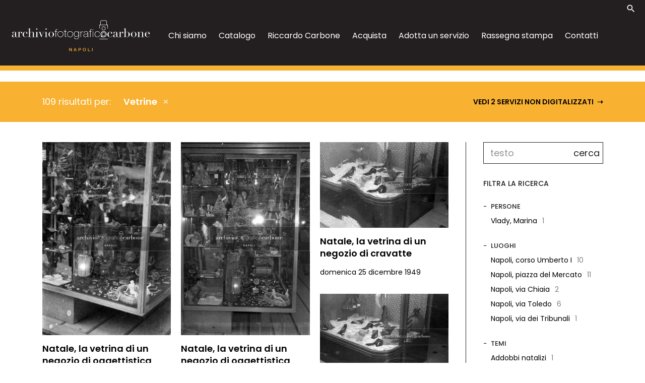

--- FILE ---
content_type: text/html;charset=UTF-8
request_url: https://catalogo.archiviofotograficocarbone.it/carbone-web/?k.temi=%22Vetrine%22
body_size: 10430
content:
<!doctype html> <html lang="it-IT"> <head> <!-- Google tag (gtag.js) -->
<script async src="https://www.googletagmanager.com/gtag/js?id=G-W27DCVNPYZ"></script>
<script>
  window.dataLayer = window.dataLayer || [];
  function gtag(){dataLayer.push(arguments);}
  gtag('js', new Date());

  gtag('config', 'G-W27DCVNPYZ');
</script>
<meta charset="utf-8"> <meta name="viewport" content="width=device-width, initial-scale=1"> <link rel="canonical" href="https://catalogo.archiviofotograficocarbone.it/carbone-web/?k.temi=%22Vetrine%22"/> <link rel="preconnect" href="https://fonts.googleapis.com"> <link rel="preconnect" href="https://fonts.gstatic.com" crossorigin> <link href="https://fonts.googleapis.com/css2?family=Poppins:wght@200;300;400;500;600;700;800;900&display=swap" rel="stylesheet"> <link href="/carbone-web/resources/css/bootstrap-5.1.3.min.css" rel="stylesheet"> <link rel="stylesheet" href="/carbone-web/resources/css/af.css"> <link rel="stylesheet" href="/carbone-web/resources/css/leaflet.css"> <link rel="stylesheet" href="/carbone-web/resources/css/MarkerCluster.css"> <script src="/carbone-web/resources/js/leaflet.js"></script><style>@media print{#ghostery-tracker-tally{display:none!important;}}</style> <script src="/carbone-web/resources/js/leaflet.markercluster.js"></script> <title>Archivio Fotografico Riccardo Carbone - Il Catalogo</title> <meta http-equiv="X-UA-Compatible" content="IE=edge"/> <link rel="apple-touch-icon" href="https://www.archiviofotograficocarbone.it/wp-content/themes/afc-regesta_theme/assets/images/favicon.png"> <link rel="shortcut icon" type="image/x-icon" href="https://www.archiviofotograficocarbone.it/wp-content/themes/afc-regesta_theme/assets/images/favicon.png"> <link rel="profile" href="http://gmpg.org/xfn/11"> <link href="https://fonts.googleapis.com/icon?family=Material+Icons|Material+Icons+Outlined|Material+Icons+Two+Tone|Material+Icons+Round|Material+Icons+Sharp" rel="stylesheet"> <link rel="stylesheet" href="https://www.archiviofotograficocarbone.it/wp-content/themes/afc-regesta_theme/assets/vendor/owlcarousel/css/owl.carousel.min.css"> <link rel="stylesheet" href="https://www.archiviofotograficocarbone.it/wp-content/themes/afc-regesta_theme/assets/vendor/owlcarousel/css/owl.theme.default.min.css"> <link rel='dns-prefetch' href='//s.w.org'/> <link rel="alternate" type="application/rss+xml" title="Archivio fotografico Carbone &raquo; Feed" href="https://www.archiviofotograficocarbone.it/feed/"/> <link rel="alternate" type="application/rss+xml" title="Archivio fotografico Carbone &raquo; Feed dei commenti" href="https://www.archiviofotograficocarbone.it/comments/feed/"/> <script>
window._wpemojiSettings = {"baseUrl":"https:\/\/s.w.org\/images\/core\/emoji\/14.0.0\/72x72\/","ext":".png","svgUrl":"https:\/\/s.w.org\/images\/core\/emoji\/14.0.0\/svg\/","svgExt":".svg","source":{"concatemoji":"https:\/\/www.archiviofotograficocarbone.it\/wp-includes\/js\/wp-emoji-release.min.js?ver=6.0"}};
/*! This file is auto-generated */
!function(e,a,t){var n,r,o,i=a.createElement("canvas"),p=i.getContext&&i.getContext("2d");function s(e,t){var a=String.fromCharCode,e=(p.clearRect(0,0,i.width,i.height),p.fillText(a.apply(this,e),0,0),i.toDataURL());return p.clearRect(0,0,i.width,i.height),p.fillText(a.apply(this,t),0,0),e===i.toDataURL()}function c(e){var t=a.createElement("script");t.src=e,t.defer=t.type="text/javascript",a.getElementsByTagName("head")[0].appendChild(t)}for(o=Array("flag","emoji"),t.supports={everything:!0,everythingExceptFlag:!0},r=0;r<o.length;r++)t.supports[o[r]]=function(e){if(!p||!p.fillText)return!1;switch(p.textBaseline="top",p.font="600 32px Arial",e){case"flag":return s([127987,65039,8205,9895,65039],[127987,65039,8203,9895,65039])?!1:!s([55356,56826,55356,56819],[55356,56826,8203,55356,56819])&&!s([55356,57332,56128,56423,56128,56418,56128,56421,56128,56430,56128,56423,56128,56447],[55356,57332,8203,56128,56423,8203,56128,56418,8203,56128,56421,8203,56128,56430,8203,56128,56423,8203,56128,56447]);case"emoji":return!s([129777,127995,8205,129778,127999],[129777,127995,8203,129778,127999])}return!1}(o[r]),t.supports.everything=t.supports.everything&&t.supports[o[r]],"flag"!==o[r]&&(t.supports.everythingExceptFlag=t.supports.everythingExceptFlag&&t.supports[o[r]]);t.supports.everythingExceptFlag=t.supports.everythingExceptFlag&&!t.supports.flag,t.DOMReady=!1,t.readyCallback=function(){t.DOMReady=!0},t.supports.everything||(n=function(){t.readyCallback()},a.addEventListener?(a.addEventListener("DOMContentLoaded",n,!1),e.addEventListener("load",n,!1)):(e.attachEvent("onload",n),a.attachEvent("onreadystatechange",function(){"complete"===a.readyState&&t.readyCallback()})),(e=t.source||{}).concatemoji?c(e.concatemoji):e.wpemoji&&e.twemoji&&(c(e.twemoji),c(e.wpemoji)))}(window,document,window._wpemojiSettings);
</script> <style>img.wp-smiley,img.emoji{display:inline!important;border:none!important;box-shadow:none!important;height:1em!important;width:1em!important;margin:0 .07em!important;vertical-align:-0.1em!important;background:none!important;padding:0!important;}</style> <link rel='stylesheet' id='dashicons-css' href='https://www.archiviofotograficocarbone.it/wp-includes/css/dashicons.min.css?ver=6.0' media='all'/> <link rel='stylesheet' id='admin-bar-css' href='https://www.archiviofotograficocarbone.it/wp-includes/css/admin-bar.min.css?ver=6.0' media='all'/> <link rel='stylesheet' id='wp-block-library-css' href='https://www.archiviofotograficocarbone.it/wp-includes/css/dist/block-library/style.min.css?ver=6.0' media='all'/> <style id='global-styles-inline-css'>body{--wp--preset--color--black:#000;--wp--preset--color--cyan-bluish-gray:#abb8c3;--wp--preset--color--white:#fff;--wp--preset--color--pale-pink:#f78da7;--wp--preset--color--vivid-red:#cf2e2e;--wp--preset--color--luminous-vivid-orange:#ff6900;--wp--preset--color--luminous-vivid-amber:#fcb900;--wp--preset--color--light-green-cyan:#7bdcb5;--wp--preset--color--vivid-green-cyan:#00d084;--wp--preset--color--pale-cyan-blue:#8ed1fc;--wp--preset--color--vivid-cyan-blue:#0693e3;--wp--preset--color--vivid-purple:#9b51e0;--wp--preset--gradient--vivid-cyan-blue-to-vivid-purple:linear-gradient(135deg,rgba(6,147,227,1) 0,#9b51e0 100%);--wp--preset--gradient--light-green-cyan-to-vivid-green-cyan:linear-gradient(135deg,#7adcb4 0,#00d082 100%);--wp--preset--gradient--luminous-vivid-amber-to-luminous-vivid-orange:linear-gradient(135deg,rgba(252,185,0,1) 0,rgba(255,105,0,1) 100%);--wp--preset--gradient--luminous-vivid-orange-to-vivid-red:linear-gradient(135deg,rgba(255,105,0,1) 0,#cf2e2e 100%);--wp--preset--gradient--very-light-gray-to-cyan-bluish-gray:linear-gradient(135deg,#eee 0,#a9b8c3 100%);--wp--preset--gradient--cool-to-warm-spectrum:linear-gradient(135deg,#4aeadc 0,#9778d1 20%,#cf2aba 40%,#ee2c82 60%,#fb6962 80%,#fef84c 100%);--wp--preset--gradient--blush-light-purple:linear-gradient(135deg,#ffceec 0,#9896f0 100%);--wp--preset--gradient--blush-bordeaux:linear-gradient(135deg,#fecda5 0,#fe2d2d 50%,#6b003e 100%);--wp--preset--gradient--luminous-dusk:linear-gradient(135deg,#ffcb70 0,#c751c0 50%,#4158d0 100%);--wp--preset--gradient--pale-ocean:linear-gradient(135deg,#fff5cb 0,#b6e3d4 50%,#33a7b5 100%);--wp--preset--gradient--electric-grass:linear-gradient(135deg,#caf880 0,#71ce7e 100%);--wp--preset--gradient--midnight:linear-gradient(135deg,#020381 0,#2874fc 100%);--wp--preset--duotone--dark-grayscale:url('#wp-duotone-dark-grayscale');--wp--preset--duotone--grayscale:url('#wp-duotone-grayscale');--wp--preset--duotone--purple-yellow:url('#wp-duotone-purple-yellow');--wp--preset--duotone--blue-red:url('#wp-duotone-blue-red');--wp--preset--duotone--midnight:url('#wp-duotone-midnight');--wp--preset--duotone--magenta-yellow:url('#wp-duotone-magenta-yellow');--wp--preset--duotone--purple-green:url('#wp-duotone-purple-green');--wp--preset--duotone--blue-orange:url('#wp-duotone-blue-orange');--wp--preset--font-size--small:13px;--wp--preset--font-size--medium:20px;--wp--preset--font-size--large:36px;--wp--preset--font-size--x-large:42px;}.has-black-color{color:var(--wp--preset--color--black)!important;}.has-cyan-bluish-gray-color{color:var(--wp--preset--color--cyan-bluish-gray)!important;}.has-white-color{color:var(--wp--preset--color--white)!important;}.has-pale-pink-color{color:var(--wp--preset--color--pale-pink)!important;}.has-vivid-red-color{color:var(--wp--preset--color--vivid-red)!important;}.has-luminous-vivid-orange-color{color:var(--wp--preset--color--luminous-vivid-orange)!important;}.has-luminous-vivid-amber-color{color:var(--wp--preset--color--luminous-vivid-amber)!important;}.has-light-green-cyan-color{color:var(--wp--preset--color--light-green-cyan)!important;}.has-vivid-green-cyan-color{color:var(--wp--preset--color--vivid-green-cyan)!important;}.has-pale-cyan-blue-color{color:var(--wp--preset--color--pale-cyan-blue)!important;}.has-vivid-cyan-blue-color{color:var(--wp--preset--color--vivid-cyan-blue)!important;}.has-vivid-purple-color{color:var(--wp--preset--color--vivid-purple)!important;}.has-black-background-color{background-color:var(--wp--preset--color--black)!important;}.has-cyan-bluish-gray-background-color{background-color:var(--wp--preset--color--cyan-bluish-gray)!important;}.has-white-background-color{background-color:var(--wp--preset--color--white)!important;}.has-pale-pink-background-color{background-color:var(--wp--preset--color--pale-pink)!important;}.has-vivid-red-background-color{background-color:var(--wp--preset--color--vivid-red)!important;}.has-luminous-vivid-orange-background-color{background-color:var(--wp--preset--color--luminous-vivid-orange)!important;}.has-luminous-vivid-amber-background-color{background-color:var(--wp--preset--color--luminous-vivid-amber)!important;}.has-light-green-cyan-background-color{background-color:var(--wp--preset--color--light-green-cyan)!important;}.has-vivid-green-cyan-background-color{background-color:var(--wp--preset--color--vivid-green-cyan)!important;}.has-pale-cyan-blue-background-color{background-color:var(--wp--preset--color--pale-cyan-blue)!important;}.has-vivid-cyan-blue-background-color{background-color:var(--wp--preset--color--vivid-cyan-blue)!important;}.has-vivid-purple-background-color{background-color:var(--wp--preset--color--vivid-purple)!important;}.has-black-border-color{border-color:var(--wp--preset--color--black)!important;}.has-cyan-bluish-gray-border-color{border-color:var(--wp--preset--color--cyan-bluish-gray)!important;}.has-white-border-color{border-color:var(--wp--preset--color--white)!important;}.has-pale-pink-border-color{border-color:var(--wp--preset--color--pale-pink)!important;}.has-vivid-red-border-color{border-color:var(--wp--preset--color--vivid-red)!important;}.has-luminous-vivid-orange-border-color{border-color:var(--wp--preset--color--luminous-vivid-orange)!important;}.has-luminous-vivid-amber-border-color{border-color:var(--wp--preset--color--luminous-vivid-amber)!important;}.has-light-green-cyan-border-color{border-color:var(--wp--preset--color--light-green-cyan)!important;}.has-vivid-green-cyan-border-color{border-color:var(--wp--preset--color--vivid-green-cyan)!important;}.has-pale-cyan-blue-border-color{border-color:var(--wp--preset--color--pale-cyan-blue)!important;}.has-vivid-cyan-blue-border-color{border-color:var(--wp--preset--color--vivid-cyan-blue)!important;}.has-vivid-purple-border-color{border-color:var(--wp--preset--color--vivid-purple)!important;}.has-vivid-cyan-blue-to-vivid-purple-gradient-background{background:var(--wp--preset--gradient--vivid-cyan-blue-to-vivid-purple)!important;}.has-light-green-cyan-to-vivid-green-cyan-gradient-background{background:var(--wp--preset--gradient--light-green-cyan-to-vivid-green-cyan)!important;}.has-luminous-vivid-amber-to-luminous-vivid-orange-gradient-background{background:var(--wp--preset--gradient--luminous-vivid-amber-to-luminous-vivid-orange)!important;}.has-luminous-vivid-orange-to-vivid-red-gradient-background{background:var(--wp--preset--gradient--luminous-vivid-orange-to-vivid-red)!important;}.has-very-light-gray-to-cyan-bluish-gray-gradient-background{background:var(--wp--preset--gradient--very-light-gray-to-cyan-bluish-gray)!important;}.has-cool-to-warm-spectrum-gradient-background{background:var(--wp--preset--gradient--cool-to-warm-spectrum)!important;}.has-blush-light-purple-gradient-background{background:var(--wp--preset--gradient--blush-light-purple)!important;}.has-blush-bordeaux-gradient-background{background:var(--wp--preset--gradient--blush-bordeaux)!important;}.has-luminous-dusk-gradient-background{background:var(--wp--preset--gradient--luminous-dusk)!important;}.has-pale-ocean-gradient-background{background:var(--wp--preset--gradient--pale-ocean)!important;}.has-electric-grass-gradient-background{background:var(--wp--preset--gradient--electric-grass)!important;}.has-midnight-gradient-background{background:var(--wp--preset--gradient--midnight)!important;}.has-small-font-size{font-size:var(--wp--preset--font-size--small)!important;}.has-medium-font-size{font-size:var(--wp--preset--font-size--medium)!important;}.has-large-font-size{font-size:var(--wp--preset--font-size--large)!important;}.has-x-large-font-size{font-size:var(--wp--preset--font-size--x-large)!important;}</style> <link rel='stylesheet' id='contact-form-7-css' href='https://www.archiviofotograficocarbone.it/wp-content/plugins/contact-form-7/includes/css/styles.css?ver=5.5.6' media='all'/> <link rel='stylesheet' id='wpml-tm-admin-bar-css' href='https://www.archiviofotograficocarbone.it/wp-content/plugins/sitepress-multilingual-cms/res/css/admin-bar-style.css?ver=2.11.0' media='all'/> <link rel='stylesheet' id='bootstrap_css-css' href='https://www.archiviofotograficocarbone.it/wp-content/themes/afc-regesta_theme/assets/vendor/bootstrap-5.0.2-dist/css/bootstrap.min.css?ver=6.0' media='all'/> <link rel='stylesheet' id='FontAwesome_css-css' href='/carbone-web/resources/css/all.css' media='all'/> <link rel='stylesheet' id='lightcase-css' href='https://www.archiviofotograficocarbone.it/wp-content/themes/afc-regesta_theme/assets/vendor/lightcase-2.5.0/src/css/lightcase.css?ver=6.0' media='all'/> <link rel='stylesheet' id='flickity-css' href='https://www.archiviofotograficocarbone.it/wp-content/themes/afc-regesta_theme/assets/vendor/flickity/flickity.min.css?ver=6.0' media='all'/> <link rel='stylesheet' id='style-css' href='https://www.archiviofotograficocarbone.it/wp-content/themes/afc-regesta_theme/style.css?ver=6.0' media='all'/> <link rel='stylesheet' id='style_responsive-css' href='https://www.archiviofotograficocarbone.it/wp-content/themes/afc-regesta_theme/assets/css/responsive.css?ver=6.0' media='all'/> <style media="screen">}</style> <script src='https://www.archiviofotograficocarbone.it/wp-includes/js/jquery/jquery.min.js?ver=3.6.0' id='jquery-core-js'></script> <script src='https://www.archiviofotograficocarbone.it/wp-includes/js/jquery/jquery-migrate.min.js?ver=3.3.2' id='jquery-migrate-js'></script> <style media="print">#wpadminbar{display:none;}</style> <style media="screen">html{margin-top:32px!important;}@media screen and(max-width:782px){html{margin-top:46px!important;}}</style> <link rel="icon" href="https://www.archiviofotograficocarbone.it/wp-content/uploads/2022/04/favicon-1.png" sizes="32x32"/> <link rel="icon" href="https://www.archiviofotograficocarbone.it/wp-content/uploads/2022/04/favicon-1.png" sizes="192x192"/> <link rel="apple-touch-icon" href="https://www.archiviofotograficocarbone.it/wp-content/uploads/2022/04/favicon-1.png"/> <meta name="msapplication-TileImage" content="https://www.archiviofotograficocarbone.it/wp-content/uploads/2022/04/favicon-1.png"/> </head> <body class="quadrati-template-default single single-quadrati postid-521 logged-in admin-bar no-customize-support wp-embed-responsive"> <noscript> </noscript> <header class="main_header"> <div class="d-xl-none h-100 "> <div class="row mx-0 h-100 justify-content-around align-items-center"> <div class="col-2 col-md-4"> <div class="menu_btn open_mobile_menu"> <span class="material-icons">menu</span> </div> <div class="close_mobile_menu d-none"> <span class="material-icons">close</span> </div> </div> <div class="col-6 col-md-4 text-center"> <a href="https://www.archiviofotograficocarbone.it/"> <img src="https://www.archiviofotograficocarbone.it/wp-content/themes/afc-regesta_theme/assets/images/logo_afc.svg"> </a> </div> <div class="col-3 ps-0 col-md-4 text-end"> <div class="menu_btn search_btn"> <span class="material-icons">search</span> </div> </div> </div> <div class="row search_mobile align-items-center justify-content-between" style="display: none;"> <div class="col-10"> <form action="https://www.archiviofotograficocarbone.it/" method="get" class="wrap-search-top"> <div class="input-group"> <div class="input-group-text"><span class="material-icons">search</span></div> <input type="search" name="s" xid="search" value="" class="form-control"> </div> </form> </div> <div class="col-2 col-md-1 text-center search_close"> <span class="material-icons" style="vertical-align: middle;">close</span> </div> </div> </div> <div class="d-none d-xl-block h-100"> <div class="container-fluid"> <div class="row justify-content-end"> <div class="col-lg-2 text-end"> <div class="menu_btn search_btn"> <span class="material-icons">search</span> </div> </div> </div> <div class="row align-items-center justify-content-between"> <div class="col-lg-3"> <a href="https://www.archiviofotograficocarbone.it/"> <img src="https://www.archiviofotograficocarbone.it/wp-content/themes/afc-regesta_theme/assets/images/logo_afc.svg"> </a> </div> <div class="col"> <nav> <ul id="desk_menu" class="menu"><li id="menu-item-198" class="menu-item menu-item-type-post_type menu-item-object-page menu-item-198"><a href="https://www.archiviofotograficocarbone.it/chi-siamo/">Chi siamo</a></li> <li id="menu-item-202" class="menu-item menu-item-type-custom menu-item-object-custom menu-item-202"><a href="/carbone-web/?">Catalogo</a></li> <li id="menu-item-201" class="menu-item menu-item-type-post_type menu-item-object-page menu-item-201"><a href="https://www.archiviofotograficocarbone.it/riccardo-carbone/">Riccardo Carbone</a></li> <li id="menu-item-199" class="menu-item menu-item-type-post_type menu-item-object-page menu-item-199"><a href="https://www.archiviofotograficocarbone.it/acquista/">Acquista</a></li> <li idx="menu-item-200" title="" id="nicktitle" class="menu-item menu-item-type-post_type menu-item-object-page menu-item-200"><a href="https://www.archiviofotograficocarbone.it/adotta-un-servizio/">Adotta un servizio</a></li> <li id="menu-item-392" class="menu-item menu-item-type-post_type menu-item-object-page menu-item-392"><a href="https://www.archiviofotograficocarbone.it/rassegna-stampa/">Rassegna stampa</a></li> <li id="menu-item-210" class="menu-item menu-item-type-post_type menu-item-object-page menu-item-210"><a href="https://www.archiviofotograficocarbone.it/contatti/">Contatti</a></li> </ul> </nav> </div> </div> <div class="row search_mobile align-items-center justify-content-between" style="display: none;"> <div class="col-10"> <form action="https://www.archiviofotograficocarbone.it/" method="get" class="wrap-search-top"> <div class="input-group"> <div class="input-group-text"><span class="material-icons">search</span></div> <input type="search" name="s" xid="search" value="" class="form-control"> </div> </form> <span id="nickdata" data-af-role="usernick" data-af-arg=""></span> </div> <div class="col-2 col-md-1 text-center search_close"> <span class="material-icons" style="vertical-align: middle;">close</span> </div> </div> </div> </div> </header> <div id="mobile-menu"> <nav class="py-5"> <ul id="mob_menu" class="menu"><li class="menu-item menu-item-type-post_type menu-item-object-page menu-item-198"><a href="https://www.archiviofotograficocarbone.it/chi-siamo/">Chi siamo</a></li> <li class="menu-item menu-item-type-custom menu-item-object-custom menu-item-202"><a href="/carbone-web/?">Catalogo</a></li> <li class="menu-item menu-item-type-post_type menu-item-object-page menu-item-201"><a href="https://www.archiviofotograficocarbone.it/riccardo-carbone/">Riccardo Carbone</a></li> <li class="menu-item menu-item-type-post_type menu-item-object-page menu-item-199"><a href="https://www.archiviofotograficocarbone.it/acquista/">Acquista</a></li> <li class="menu-item menu-item-type-post_type menu-item-object-page menu-item-200"><a href="https://www.archiviofotograficocarbone.it/adotta-un-servizio/">Adotta un servizio</a></li> <li class="menu-item menu-item-type-post_type menu-item-object-page menu-item-392"><a href="https://www.archiviofotograficocarbone.it/rassegna-stampa/">Rassegna stampa</a></li> <li class="menu-item menu-item-type-post_type menu-item-object-page menu-item-210"><a href="https://www.archiviofotograficocarbone.it/contatti/">Contatti</a></li> </ul><ul id="menu-footer-menu" class="menu mt-3"><li id="menu-item-212" class="menu-item menu-item-type-post_type menu-item-object-page menu-item-privacy-policy menu-item-212"><a href="https://www.archiviofotograficocarbone.it/privacy-policy/">Privacy Policy</a></li> <li id="menu-item-408" class="menu-item menu-item-type-post_type menu-item-object-page menu-item-408"><a href="https://www.archiviofotograficocarbone.it/informativa-sui-cookie/">Informativa sui cookie</a></li> </ul> </nav> </div><main> <div class="nav-results"> <div class="container"> <div class="row"> <div class="col-12 col-md-9 wrap-parole-cercate"> <span class="tot-results" data-af-role="numFound"></span> </div> <div class="col-12 col-md-3"> <a href="/carbone-web/snd.html?" class="link-info" style="display:none; color:#000 !important;"><span data-af-role="numSnd"></span></a> </div> </div> </div> </div> <div class="wrap-tot-results"> <div class="container"> <div class="row"> <div class="col-12 col-md-9 col-page-sx"> <div class="grid" data-af-role="dc"> <div class="grid-sizer"></div> <div class="grid-item"> <a href="/carbone-web/documenti/detail/IT-CARBONE-FT0003-003640/natale-vetrina-negozio-oggettistica-2.html" class="mason-image-bg"> <div class="square"><img src="https://media.archiviofotograficocarbone.it/image-t/leica/047/0690/leica_047_0690_046.jpg" alt="" /></div> <div class="wrap-dida-thumb"> <h5 class="title-dida-thumb">Natale, la vetrina di un negozio di oggettistica</h5><span class="data-dida-thumb">domenica 25 dicembre 1949</span> </div> </a> <button class="bg-pen"></button> </div> <div class="grid-item"> <a href="/carbone-web/documenti/detail/IT-CARBONE-FT0003-003634/natale-vetrina-negozio-oggettistica-1.html" class="mason-image-bg"> <div class="square"><img src="https://media.archiviofotograficocarbone.it/image-t/leica/047/0690/leica_047_0690_040.jpg" alt="" /></div> <div class="wrap-dida-thumb"> <h5 class="title-dida-thumb">Natale, la vetrina di un negozio di oggettistica</h5><span class="data-dida-thumb">domenica 25 dicembre 1949</span> </div> </a> <button class="bg-pen"></button> </div> <div class="grid-item"> <a href="/carbone-web/documenti/detail/IT-CARBONE-FT0003-003635/natale-vetrina-negozio-cravatte.html" class="mason-image-bg"> <div class="square"><img src="https://media.archiviofotograficocarbone.it/image-t/leica/047/0690/leica_047_0690_041.jpg" alt="" /></div> <div class="wrap-dida-thumb"> <h5 class="title-dida-thumb">Natale, la vetrina di un negozio di cravatte</h5><span class="data-dida-thumb">domenica 25 dicembre 1949</span> </div> </a> <button class="bg-pen"></button> </div> <div class="grid-item"> <a href="/carbone-web/documenti/detail/IT-CARBONE-FT0003-003636/natale-vetrina-negozio-cravatte-1.html" class="mason-image-bg"> <div class="square"><img src="https://media.archiviofotograficocarbone.it/image-t/leica/047/0690/leica_047_0690_042.jpg" alt="" /></div> <div class="wrap-dida-thumb"> <h5 class="title-dida-thumb">Natale, la vetrina di un negozio di cravatte</h5><span class="data-dida-thumb">domenica 25 dicembre 1949</span> </div> </a> <button class="bg-pen"></button> </div> <div class="grid-item"> <a href="/carbone-web/documenti/detail/IT-CARBONE-FT0003-003637/natale-vetrina-negozio-cravatte-2.html" class="mason-image-bg"> <div class="square"><img src="https://media.archiviofotograficocarbone.it/image-t/leica/047/0690/leica_047_0690_043.jpg" alt="" /></div> <div class="wrap-dida-thumb"> <h5 class="title-dida-thumb">Natale, la vetrina di un negozio di cravatte</h5><span class="data-dida-thumb">domenica 25 dicembre 1949</span> </div> </a> <button class="bg-pen"></button> </div> <div class="grid-item"> <a href="/carbone-web/documenti/detail/IT-CARBONE-FT0003-003638/natale-vetrina-negozio-cravatte-3.html" class="mason-image-bg"> <div class="square"><img src="https://media.archiviofotograficocarbone.it/image-t/leica/047/0690/leica_047_0690_044.jpg" alt="" /></div> <div class="wrap-dida-thumb"> <h5 class="title-dida-thumb">Natale, la vetrina di un negozio di cravatte</h5><span class="data-dida-thumb">domenica 25 dicembre 1949</span> </div> </a> <button class="bg-pen"></button> </div> <div class="grid-item"> <a href="/carbone-web/documenti/detail/IT-CARBONE-FT0003-003639/natale-vetrina-negozio-cravatte-4.html" class="mason-image-bg"> <div class="square"><img src="https://media.archiviofotograficocarbone.it/image-t/leica/047/0690/leica_047_0690_045.jpg" alt="" /></div> <div class="wrap-dida-thumb"> <h5 class="title-dida-thumb">Natale, la vetrina di un negozio di cravatte</h5><span class="data-dida-thumb">domenica 25 dicembre 1949</span> </div> </a> <button class="bg-pen"></button> </div> <div class="grid-item"> <a href="/carbone-web/documenti/detail/IT-CARBONE-FT0003-003601/natale-bambino-guarda-vetrina-negozio-giocattoli.html" class="mason-image-bg"> <div class="square"><img src="https://media.archiviofotograficocarbone.it/image-t/leica/047/0690/leica_047_0690_007.jpg" alt="" /></div> <div class="wrap-dida-thumb"> <h5 class="title-dida-thumb">Natale: bambino guarda la vetrina di un negozio di giocattoli</h5><span class="data-dida-thumb">domenica 25 dicembre 1949</span> </div> </a> <button class="bg-pen"></button> </div> <div class="grid-item"> <a href="/carbone-web/documenti/detail/IT-CARBONE-FT0003-003625/natale-vetrina-negozio-giocattoli.html" class="mason-image-bg"> <div class="square"><img src="https://media.archiviofotograficocarbone.it/image-t/leica/047/0690/leica_047_0690_031.jpg" alt="" /></div> <div class="wrap-dida-thumb"> <h5 class="title-dida-thumb">Natale, la vetrina di un negozio di giocattoli</h5><span class="data-dida-thumb">domenica 25 dicembre 1949</span> </div> </a> <button class="bg-pen"></button> </div> <div class="grid-item"> <a href="/carbone-web/documenti/detail/IT-CARBONE-FT0003-003599/mercatini-natale-bambino-guarda-vetrina-negozio-giocattoli.html" class="mason-image-bg"> <div class="square"><img src="https://media.archiviofotograficocarbone.it/image-t/leica/047/0690/leica_047_0690_005.jpg" alt="" /></div> <div class="wrap-dida-thumb"> <h5 class="title-dida-thumb">Mercatini di Natale: Bambino guarda la vetrina di un negozio di giocattoli</h5><span class="data-dida-thumb">domenica 25 dicembre 1949</span> </div> </a> <button class="bg-pen"></button> </div> <div class="grid-item"> <a href="/carbone-web/documenti/detail/IT-CARBONE-FT0003-003624/natale-mamma-bambino-guardano-vetrina-negozio-giocattoli.html" class="mason-image-bg"> <div class="square"><img src="https://media.archiviofotograficocarbone.it/image-t/leica/047/0690/leica_047_0690_030.jpg" alt="" /></div> <div class="wrap-dida-thumb"> <h5 class="title-dida-thumb">Natale: mamma con bambino guardano la vetrina di un negozio di giocattoli</h5><span class="data-dida-thumb">domenica 25 dicembre 1949</span> </div> </a> <button class="bg-pen"></button> </div> <div class="grid-item"> <a href="/carbone-web/documenti/detail/IT-CARBONE-FT0003-003627/natale-vetrina-negozio-giocattoli-1.html" class="mason-image-bg"> <div class="square"><img src="https://media.archiviofotograficocarbone.it/image-t/leica/047/0690/leica_047_0690_033.jpg" alt="" /></div> <div class="wrap-dida-thumb"> <h5 class="title-dida-thumb">Natale, la vetrina di un negozio di giocattoli</h5><span class="data-dida-thumb">domenica 25 dicembre 1949</span> </div> </a> <button class="bg-pen"></button> </div> </div> <div class="wrap-btn-more-results text-center mt-2"> <button class="btn more-results">carica altri risultati</button> </div> <div class="status"> <div class="loader"></div> </div> <div class="pager" style="display: none;"> <a href="?page=1&k.temi=%22Vetrine%22" class="pager__next">Next →</a> </div> </div> <div class="col-12 col-md-3 pl-scheda" data-af-role="fc"> <div class="input-group mb-3 wrap-refine-search"> <form class="d-flex wrap-search-top"> <input type="text" class="form-control" placeholder="testo" aria-label="" aria-describedby="button-addon2" autocomplete="off"> <button class="btn-search" type="submit" id="button-addon2">cerca</button> </form> </div> <div class="wrap-filtri-sidebar"> <h5>filtra la ricerca</h5> <div class="box-filtro" data-af-role="keylist" data-af-arg="k.persone"> <a class="btn-filter" data-bs-toggle="collapse" href="#collapseFiltro-1" role="button" aria-expanded="true" aria-controls="collapseFiltro-1">persone</a> <div class="collapse show collapse-filtri" id="collapseFiltro-1"> <div class="body-filter"> <ul> </ul> </div> </div> </div> <div class="box-filtro" data-af-role="keylist" data-af-arg="k.luoghi"> <a class="btn-filter" data-bs-toggle="collapse" href="#collapseFiltro-2" role="button" aria-expanded="true" aria-controls="collapseFiltro-2">luoghi</a> <div class="collapse show collapse-filtri" id="collapseFiltro-2"> <div class="body-filter"> <ul> </ul> </div> </div> </div> <div class="box-filtro" data-af-role="keylist" data-af-arg="k.temi"> <a class="btn-filter" data-bs-toggle="collapse" href="#collapseFiltro-3" role="button" aria-expanded="true" aria-controls="collapseFiltro-3">temi</a> <div class="collapse show collapse-filtri" id="collapseFiltro-3"> <div class="body-filter"> <ul> </ul> </div> </div> </div> <div class="box-filtro" data-af-role="keylist" data-af-arg="k.datenorm"> <a class="btn-filter" data-bs-toggle="collapse" href="#collapseFiltro-6" role="button" aria-expanded="true" aria-controls="collapseFiltro-6">anni</a> <div class="collapse show collapse-filtri" id="collapseFiltro-6"> <div class="body-filter"> <ul> </ul> </div> </div> </div> </div> <div class="wrap-btn-mappa-esito"> <a href="#n" class="btn-giallo" data-bs-toggle="modal" data-bs-target="#mapModal">cerca sulla mappa</a> <div class="modal fade" id="mapModal" tabindex="-1" aria-labelledby="mapModalLabel" aria-hidden="true"> <div class="modal-dialog modal-xl"> <div class="modal-content"> <div class="modal-header"> <h5 class="modal-title" id="mapModalLabel">Cerca sulla mappa</h5> <button type="button" class="btn-close" data-bs-dismiss="modal" aria-label="Close"></button> </div> <div class="modal-body"> <div class="row"> <div class="col-12"> <div id="progress"> <div id="progress-bar"></div> </div> <div id="mapDiv" style="height: 400px;"></div> </div> </div> </div> </div> </div> </div> </div> <div class="wrap-user-panel loggedout"> <h5 class="h5-title">acquista le stampe delle foto dell'archivio</h5> <div class="d-flex justify-content-center"> <a href="#n" class="btn-login" data-bs-toggle="modal" data-bs-target="#modal-registration">registrati</a> <a href="#n" class="btn-login" data-bs-toggle="modal" data-bs-target="#modal-user">login</a> </div> </div> <div class="wrap-user-panel loggedin"> <h5 class="h5-title"><a href="#n" class="btn-logout" data-bs-toggle="modal" data-bs-target="#modal-user" id="nickcontent"></a></h5> <div class="d-flex justify-content-center"><a href="#n" class="btn-select" data-bs-toggle="modal" data-bs-target="#selectModal"></a></div> </div> <div class="modal fade" id="selectModal" tabindex="-1" aria-labelledby="selectModalLabel" aria-hidden="true"> <div class="modal-dialog modal-xl"> <div class="modal-content"> <div class="modal-header"> <h5 class="modal-title" id="exampleModalLabel">Stampe selezionate</h5> <button type="button" class="btn-close" data-bs-dismiss="modal" aria-label="Close"></button> </div> <div class="modal-body" data-af-role="selectModal-dc"> </div> <div class="modal-footer d-flex justify-content-center"> <div> <span>Le stampe sono concesse ad uso privato senza necessità di liberatoria. Per utilizzi diversi da quello privato <a href="mailto:associazionericcardocarbone@gmail.com">contattaci</a>.</span> <span>La spesa totale per le stampe selezionate è di <span class="expense"><span id="spesaxacquisto"></span> euro</span> spese di spedizione escluse.</span> <span>Le spese di spedizione per l'Italia sono di <span class="expense">6 euro</span> per acquisti inferiori a 70 euro e gratuite per importi maggiori.</span> <span>Le spese di spedizione per Unione Europea e UK sono di <span class="expense">12 euro</span> per acquisti inferiori a 100 euro e gratuite per importi maggiori.</span> <span>Per altri formati o tipi di stampa consulta la nostra sezione <a href="https://www.archiviofotograficocarbone.it/acquista/">Acquista</a>.</span> </div> <span>Verrà inviato un messaggio di posta elettronica con gli estremi dell'ordine.</span> </div> <div class="modal-footer d-flex justify-content-center" style="padding-top: 0;border-top: 0;"> <button type="button" class="btn btn-more-results" id="selectModal-confirm">procedi con l'acquisto</button> </div> </div> </div> <div style="display:none" data-af-role="selectModal-tc"> <div class="row single-select" data-af-role="selectModal-dt"> <div class="col-md-3"> <img style="width:100%" data-af-role="fielddata" data-af-arg="k.usrphotoanteprimasrc"> </div> <div class="col-md-9"> <div class="d-flex justify-content-start table-select"> <h5 class="title-dida-thumb title-select-list"><a href="" data-af-role="fielddata" data-af-arg="k.usrphotodettagliohref"><span data-af-role="fielddata" data-af-arg="k.usrphototitle"></span></a> <p data-af-role="fielddata" data-af-arg="k.usrphotocollocazione" style="font-weight: normal;font-size: smaller;"></p> </h5> <div data-af-role="fielddata" data-af-arg="k.usrphototesto"></div> <p><a href="#n" class="delete-select" data-af-role="fielddata" data-af-arg="k.usrphotodettaglioattr" data-af-content="">elimina</a></p> </div> </div> </div> </div> </div> <div class="modal fade" id="modal-registration" tabindex="-1" aria-labelledby="registerModalLabel" aria-hidden="true"> <div class="modal-dialog modal-lg"> <div class="modal-content"> <form id="registration-form" role="form" action="/carbone-web/registrazione" method="post"> <div class="modal-header"> <h5 class="modal-title">Registrazione</h5> <button type="button" class="btn-close" data-bs-dismiss="modal" aria-label="Close"></button> </div> <div class="modal-body"> <div class="row g-3"> <div><p>Verrà inviato un messaggio di posta elettronica all'indirizzo indicato con le istruzioni per accedere al sistema.</p></div> <div class="col-12 col-md-6"> <input type="text" class="form-control" placeholder="il tuo nome" aria-label="il tuo nome" name="name" maxlength="60" minlength="3" autocomplete="off" required="required" value=""> </div> <div class="col-12 col-md-6"> <input type="text" class="form-control" placeholder="il tuo cognome" aria-label="il tuo cognome" name="surname" maxlength="60" minlength="3" autocomplete="off" required="required" value=""> </div> <div class="col-12 col-md-6"> <input type="email" class="form-control" placeholder="la tua email" aria-label="la tua email" name="username" maxlength="60" minlength="6" autocomplete="off" required="required" value=""> </div> <div class="col-12 col-md-6"> <input type="password" class="form-control" placeholder="scegli una password" aria-label="scegli una password" name="password" maxlength="60" minlength="8" autocomplete="off" required="required" value=""> </div> <div class="col-12 col-md-6"> <input type="password" class="form-control" placeholder="conferma password" aria-label="conferma password" name="password_confirmation" maxlength="60" minlength="8" autocomplete="off" required="required" value=""> </div> <div class="col-12 col-md-6"> <span>* minimo 8 caratteri</span> </div> <div class="col-12 col-md-6 check-register"> <div class="form-check"> <input class="form-check-input" type="checkbox" autocomplete="off" id="acceptPrivacy" name="acceptPrivacy" value="true"> <label class="form-check-label" for="acceptPrivacy"> <a href="/carbone-web/resources/documenti/informativa.pdf" target="_blank">Ho letto e accetto l'informativa sulla privacy</a> </label> </div> <div class="form-check"> <input class="form-check-input" type="checkbox" autocomplete="off" id="acceptCondition" name="acceptCondition" value="true"> <label class="form-check-label" for="acceptCondition"> <a href="/carbone-web/resources/documenti/liberatoria.pdf" target="_blank">Ho letto e accetto le condizioni d'uso</a> </label> </div> </div> <input name="nickname" type="hidden"> </div> </div> <div class="modal-footer d-flex justify-content-center"> <button type="submit" class="btn btn-more-results">registrati</button> </div> </form> </div> </div> </div> <div class="modal fade" id="modal-user" tabindex="-1" aria-labelledby="loginModalLabel" aria-hidden="true"> <div class="modal-dialog modal-sm"> <div class="modal-content"> <div class="loggedout"> <div class="modal-header"> <h5 class="modal-title">Login</h5> <button type="button" class="btn-close" data-bs-dismiss="modal" aria-label="Close"></button> </div> <form id="loginform" name="loginform" action="/carbone-web/login" method="post"> <div class="modal-body"> <div id="confirmation" style="display:none;"><p>Registrazione completata! Ora è possibile accedere al sistema con le nuove credenziali.</p></div> <div id="loginfailure" style="display:none;"><p style="color:red">credenziali non riconosciute</p></div> <div class="mb-3"> <label for="inputEmail1" class="form-label">la tua email</label> <input type="email" name="username" class="form-control" aria-describedby="emailHelp" id="inputEmail1" maxlength="60" minlength="6" required="required"> </div> <div class="mb-3"> <label for="inputPassword1" class="form-label">la tua password</label> <input type="password" name="password" class="form-control" id="inputPassword1" maxlength="60" minlength="8" required="required"> </div> <div class="mb-3 form-check" id="recuperopassword"> <a href="/carbone-web/recover" data-bs-toggle="modal" data-bs-target="#modal-recover">hai dimenticato la password?</a> </div> </div> <div class="modal-footer d-flex justify-content-center"> <button type="submit" class="btn btn-more-results">accedi</button> </div> </form> </div> <div class="loggedin" style="display:none;"> <div class="modal-header"> <h5 class="modal-title">Logout</h5> <button type="button" class="btn-close" data-bs-dismiss="modal" aria-label="Close"></button> </div> <form id="logoutform" name="logoutform" action="/carbone-web/logout" autocomplete="off"> <div class="modal-body"> <button type="submit" class="btn btn-more-results">esci</button> </div> </form> </div> </div> </div> </div> <div class="modal fade" id="modal-recover" tabindex="-1" aria-labelledby="UserModalLabel" aria-hidden="true"> <div class="modal-dialog modal-sm"> <div class="modal-content"> <div class="modal-header"> <h5 class="modal-title">recupero credenziali</h5> <button type="button" class="btn-close" data-bs-dismiss="modal" aria-label="Close"></button> </div> <form id="recoverform" name="recoverform" action="/carbone-web/requestrecover" method="post" autocomplete="off"> <div class="modal-body"> <div><p>Verrà inviato un messaggio di posta elettronica all'indirizzo indicato al momento della registrazione con le indicazioni per il recupero delle credenziali.</p></div> <div class="mb-3"> <label for="inputEmail2" class="form-label">email registrazione </label> <input type="email" name="username" class="form-control" aria-describedby="emailHelp" maxlength="60" minlength="6" required="required" id="inputEmail2"> </div> </div> <div class="modal-footer d-flex justify-content-center"> <button type="submit" class="btn btn-more-results">invia richiesta</button> </div> </form> </div> </div> </div> <div class="modal fade" id="modal-recoverconfirm" tabindex="-1" aria-labelledby="UserModalLabel" aria-hidden="true"> <div class="modal-dialog modal-sm"> <div class="modal-content"> <div class="modal-header"> <h5 class="modal-title">recupero credenziali</h5> <button type="button" class="btn-close" data-bs-dismiss="modal" aria-label="Close"></button> </div> <form id="recoverconfirmform" name="recoverconfirmform" action="/carbone-web/recoverconfirmation" method="post" autocomplete="off"> <div class="modal-body"> <div class="mb-3"> <label for="inputEmail3">email registrazione </label> <input autocomplete="off" type="email" name="username" maxlength="60" minlength="6" class="form-control" required="required" id="inputEmail3"> </div> <div class="mb-3"> <label for="vpassword">nuova password </label> <input autocomplete="off" type="password" maxlength="60" minlength="8" name="password" class="form-control" required="required" id="vpassword"> </div> <div class="mb-3"> <label for="cpassword">conferma nuova password </label> <input autocomplete="off" type="password" maxlength="60" minlength="8" name="password_confirmation" class="form-control" required="required" id="cpassword"> </div> </div> <div class="modal-footer d-flex justify-content-center"> <button type="submit" class="btn btn-more-results">imposta</button> </div> <input type="hidden" name="recover" value=""> </form> </div> </div> </div> <script>
     function sndsendmail(){window.location.replace('mailto:associazionericcardocarbone@gmail.com?subject='+encodeURIComponent('adozione del servizio "'+$('.subject',$('#adottaModal')).val()+'"'));}
    </script> <div class="modal fade" id="adottaModal" tabindex="-1" aria-labelledby="AdottaModalLabel" aria-hidden="true"> <div class="modal-dialog modal-lg"> <div class="modal-content"> <div class="modal-header"> <h5 class="modal-title">Adotta il servizio</h5> <button type="button" class="btn-close" data-bs-dismiss="modal" aria-label="Close"></button> </div> <form id="adottaModalForm" action="mailto:associazionericcardocarbone@gmail.com" autocomplete="off" target="_blank"> <div class="modal-body"> <div><p>Ci dispiace non poterti mostrare ancora le immagini di questo servizio. Abbiamo ancora circa 490.000 immagini da digitalizzare. Ti piacerebbe vederle subito online? Adotta questo servizio. Clicca qui per inviarci una mail e ti guideremo nella procedura</p></div> </div> <div class="modal-footer d-flex justify-content-center"> <input type="hidden" class="subject" value=""/> <button type="submit" onclick="sndsendmail(); $('#adottaModal').modal('hide'); return false;" class="btn btn-more-results">Adotta il servizio</button> </div> </form> </div> </div> </div> <script>
     var userhasrecover = '';
     var userhasconfirm = '';
    </script></div></div> </div> </div> </main> <script src="/carbone-web/resources/js/jquery-3.6.0.min.js"></script> <footer class=""> <div class="container-fluid text-center py-3 my-5" style="background-color: var(--main_bg); color:#fff;"> © 2022 ASSOCIAZIONE RICCARDO CARBONE ONLUS - TUTTI I DIRITTI SONO RISERVATI</div> <div class="container py-3"> <div class="row align-items-center gy-5"> <div class="col-md-2 align-self-start"> CON IL CONTRIBUTO DI </div> <div class="col-6 col-md-2"> <img src="https://www.archiviofotograficocarbone.it/wp-content/themes/afc-regesta_theme/assets/images/logo-regione-campania.svg" width="70%"> </div> <div class="col-6 col-md-2"> <img src="https://www.archiviofotograficocarbone.it/wp-content/themes/afc-regesta_theme/assets/images/logo-por-campania.svg" width="70%"> </div> <div class="col-6 col-md-2"> <img src="https://www.archiviofotograficocarbone.it/wp-content/themes/afc-regesta_theme/assets/images/logo-repubblica.svg" width="70%"> </div> <div class="col-6 col-md-2"> <img src="https://www.archiviofotograficocarbone.it/wp-content/themes/afc-regesta_theme/assets/images/logo-europa.svg" width="70%"> </div> <div class="col-xl-4 text-start"> <strong>Associazione Riccardo Carbone Onlus</strong><br/> associazionericcardocarbone@gmail.com<br/> Via Toledo, 406 80134 Napoli<br/> Tel.: (+39) 08119564512 </div> <div class="col-md-4"> <ul id="footer-menu" class="menu"><li class="menu-item menu-item-type-post_type menu-item-object-page menu-item-privacy-policy menu-item-212"><a href="https://www.archiviofotograficocarbone.it/privacy-policy/">Privacy Policy</a></li> <li class="menu-item menu-item-type-post_type menu-item-object-page menu-item-408"><a href="https://www.archiviofotograficocarbone.it/informativa-sui-cookie/">Informativa sui cookie</a></li> </ul> </div> <div class="col-md-4"> <ul class="list-unstyled d-inline m-0 text-center"> <li class="d-inline me-2"><a href="https://www.facebook.com/archiviofotograficocarbone" target="_blank"><i class="fab fa-facebook fa-2x"></i></a></li> <li class="d-inline me-2"><a href="https://www.instagram.com/archivio_fotografico_carbone/" target="_blank"><i class="fab fa-instagram fa-2x"></i></a></li> <li class="d-inline me-2"><a href="https://www.youtube.com/channel/UCIcumLoDI8xNbq7-K9wwloA" target="_blank"><i class="fab fa-youtube fa-2x"></i></a></li> </ul> </div> <div class="col-12 text-center"> MADE BY<br> <a href="https://www.regesta.com/" target="_blank"> <img src="https://www.archiviofotograficocarbone.it/wp-content/themes/afc-regesta_theme/assets/images/regesta.svg"> </a> </div> </div> </footer> <script src='https://www.archiviofotograficocarbone.it/wp-includes/js/hoverintent-js.min.js?ver=2.2.1' id='hoverintent-js-js'></script> <script src='https://www.archiviofotograficocarbone.it/wp-includes/js/admin-bar.min.js?ver=6.0' id='admin-bar-js'></script> <script src='https://www.archiviofotograficocarbone.it/wp-includes/js/dist/vendor/regenerator-runtime.min.js?ver=0.13.9' id='regenerator-runtime-js'></script> <script src='https://www.archiviofotograficocarbone.it/wp-includes/js/dist/vendor/wp-polyfill.min.js?ver=3.15.0' id='wp-polyfill-js'></script> <script id='contact-form-7-js-extra'>
var wpcf7 = {"api":{"root":"https:\/\/www.archiviofotograficocarbone.it\/wp-json\/","namespace":"contact-form-7\/v1"}};
</script> <script src='https://www.archiviofotograficocarbone.it/wp-content/plugins/contact-form-7/includes/js/index.js?ver=5.5.6' id='contact-form-7-js'></script> <script src='https://www.archiviofotograficocarbone.it/wp-content/themes/afc-regesta_theme/assets/vendor/bootstrap-5.0.2-dist/js/bootstrap.bundle.min.js?ver=6.0' id='bootstrap_js-js'></script> <script src='https://www.archiviofotograficocarbone.it/wp-content/themes/afc-regesta_theme/assets/vendor/fontawesome-free-5.14.0-web/js/all.js?ver=6.0' id='FontAwesome_js-js'></script> <script src='https://www.archiviofotograficocarbone.it/wp-content/themes/afc-regesta_theme/assets/vendor/lightcase-2.5.0/src/js/lightcase.js?ver=6.0' id='lightcase_js-js'></script> <script src='https://www.archiviofotograficocarbone.it/wp-content/themes/afc-regesta_theme/assets/vendor/flickity/flickity.pkgd.min.js?ver=6.0' id='flickity_js-js'></script> <script src='https://www.archiviofotograficocarbone.it/wp-content/themes/afc-regesta_theme/assets/js/custom.js?ver=6.0' id='custom-js'></script> <style>
                            .otgs-development-site-front-end a { color: white; }
                            .otgs-development-site-front-end .icon {
                                /*
                                background: url(https://www.archiviofotograficocarbone.it/wp-content/plugins/sitepress-multilingual-cms/vendor/otgs/installer//res/img/icon-wpml-info-white.svg) no-repeat;
                                compressor dollaro{wphost} => dollaro{wphost;} see 2config.cmd
                                */
                                background: url(https://www.archiviofotograficocarbone.it/wp-content/plugins/sitepress-multilingual-cms/vendor/otgs/installer//res/img/icon-wpml-info-white.svg) no-repeat;
                                width: 20px;
                                height: 20px;
                                display: inline-block;
                                position: absolute;
                                margin-left: -23px;
                            }
                            .otgs-development-site-front-end {
                                background-size: 32px;
                                padding: 22px 0px;
                                font-size: 12px;
                                font-family: -apple-system,BlinkMacSystemFont,"Segoe UI",Roboto,Oxygen-Sans,Ubuntu,Cantarell,"Helvetica Neue",sans-serif;
                                line-height: 18px;
                                text-align: center;
                                color: white;
                                background-color: #33879E;
                            }
						</style> <div class="otgs-development-site-front-end"><span class="icon"></span>This site is registered on <a href="https://wpml.org">wpml.org</a> as a development site.</div> <script>
		(function() {
			var request, b = document.body, c = 'className', cs = 'customize-support', rcs = new RegExp('(^|\\s+)(no-)?'+cs+'(\\s+|$)');

				request = true;
	
			b[c] = b[c].replace( rcs, ' ' );
			/* The customizer requires postMessage and CORS (if the site is cross domain).*/
			b[c] += ( window.postMessage && request ? ' ' : ' no-' ) + cs;
		}());
	</script><div style="display:none" data-af-role="tc"> <div class="grid-item" data-af-role="dt"> <a href="" data-af-role="fielddata" data-af-arg="k.id2detailhref" class="mason-image-bg"> <div class="square"><img data-af-role="fielddata" data-af-arg="k.imagesrc" src="" alt=""/></div> <div class="wrap-dida-thumb"> <h5 class="title-dida-thumb" data-af-role="fielddata" data-af-arg="k.title"></h5><span class="data-dida-thumb" data-af-role="fielddata" data-af-arg="k.data"></span> </div> </a> <button class="bg-pen"></button> </div> </div> <script src="/carbone-web/resources/js/popper-2.9.2.min.js"></script> <script src="/carbone-web/resources/js/infinite-ajax-scroll.min.js"></script> <script src="/carbone-web/resources/js/masonry.pkgd-4.2.2.min.js"></script> <script src="/carbone-web/resources/js/imagesloaded.pkgd-4.1.4.min.js"></script> <script src="/carbone-web/resources/js/af.js?afv=0.0.1"></script> <style> </style> <script>
        try {
            let msnry = new Masonry('.grid', {
                itemSelector: '.grid-item',
                columnWidth: '.grid-sizer',
                percentPosition: true,
                gutter: 20
            });
            var pageoffset = function(page){
             var lss = location.search.split('page=');
             return (lss.length>1?parseInt(lss[1].split('&')[0]):0)+page;
            }
            let moreSelector = '.more-results', iasLoader = function(){
                let r = new InfiniteAjaxScroll('.grid', {
                    item: '.grid-item',
                    logger: false,
                    spinner: { element: '.loader' },
                    trigger: { element: moreSelector,
                        when: function(pageIndex) {var result=pageIndex>1&&(pageIndex%2!==0); $(moreSelector).css('opacity',result?'1':'0');//console.log('trigger '+result+' @page '+pageIndex); 
                            if (!pageIndex) afItemPager(pageoffset(pageIndex),true);
                            return result;
                        }
                    },
                    next: function(page){
                        var dc=document.createDocumentFragment();
                        return new Promise(function(resolve) {
                            $(moreSelector).parent().css('opacity','0');
                            afItemPager(pageoffset(page),false,dc,function(more){
                                if (!more) $(moreSelector).parent().css('display','none');
                                r.append(Array.from(dc.childNodes)).then(function(){
                                    resolve(more);
                                    if (more) $(moreSelector).parent().css('opacity','1');
                                    //if (!page) afItemPager(page,true);
                                });
                            });
                        });
                    },
                    pagination: false
                });
                // wrap the append function so that IAS will wait for all images to load before considering the items to be appended
                r.on('append', (event) => {
                    let appendFn = event.appendFn;
                    event.appendFn = (items, parent, last) => {
                        return new Promise((resolve) => {
                            appendFn(items, parent, last).then(function(){
                                msnry.appended(items);
                                layout(items);/*
                                msnry.layout();
                                $(".mason-image-bg",items).mouseover(function() { $(this).next("button").css('opacity', '0.7'); });
                                $(".mason-image-bg",items).mouseout(function() { $(this).next("button").css('opacity', '0'); });
                                $(".bg-pen",items).mouseover(function() { $(this).css('opacity', '0.7'); });
                                imagesLoaded(items).on('progress', (imgLoad, e) => {msnry.layout();});*/
                                resolve();
                            });
                        });
                    };
                });
                return r;
            }; let ias = iasLoader(); var restart = function(){ 
             $(moreSelector).css('opacity','0');
             $(moreSelector).parent().css('opacity','1');
             $(moreSelector).parent().css('display','');
             msnry.remove($('.grid-item'));
             $('.grid').css('height','0');
             ias.restartIndex();
             ias.next();
            };
            let layout = function(items){
                msnry.layout();
                //$(".mason-image-bg",items).mouseover(function() { $(this).next("button").css('opacity', '0.7'); });
                //$(".mason-image-bg",items).mouseout(function() { $(this).next("button").css('opacity', '0'); });
                //$(".bg-pen",items).mouseover(function() { $(this).css('opacity', '0.7'); });
                imagesLoaded(items).on('progress', (imgLoad, e) => {msnry.layout();});
            };
            // in page content layout
            layout($('.grid-item'));/*
            msnry.layout();
            imagesLoaded($('.grid-item')).on('progress', (imgLoad, e) => {msnry.layout();});*/
        } catch (aa) {console.log("BBB: " + aa);}        
    </script> </body> </html>

--- FILE ---
content_type: text/css
request_url: https://www.archiviofotograficocarbone.it/wp-content/themes/afc-regesta_theme/style.css?ver=6.0
body_size: 2104
content:
/*
Theme Name: AFC - theme
Author: (rob.a) grafica per Regesta.exe
Author URI: robagrafica.com
Version: 1.0
*/

@import url('https://fonts.googleapis.com/css2?family=Poppins:wght@400;600;700&display=swap');
@import "assets/css/custom_carousel.css";

/* Variables */
:root {

    /* Font Family */
    --font-primary: 'Poppins', sans-serif;
    /*--font-secondary: 'Nanum Myeongjo', serif;*/
    /* Font Weight */
    --font-normal: 400;
    --font-semibold: 600;
    --font-bold: 700;
    --menu-font-size: 18px;

    /* Colors */
    --main-txt-color: #000000;
    --theme-primary-color: #F8B231;
    --header-txt-color: #FFFFFF;
    --main_bg: #231F20;
    --footer_bg: #FFFFFF;
    --dark-grey: #4D4D4D;
    --light-grey: rgba(0, 0, 0, .1);
    --rosso: #C1272D;
    --webkit-focus-ring-color: transparent;

    --header-height: 60px;
    --header-zindex: 100;
    --footer_height: 180px;
    --transition: all .3s;
}


html {
    box-sizing: border-box;
    scroll-padding-top: var(--header-height);
}


html, body {
    font-family: var(--font-primary);
    font-weight: var(--font-normal);
    color: var(--main-txt-color);
    font-size: 18px;
    line-height: 1.65;
}


.main-content {
    margin-top: var(--header-height);
}

img {
    height: auto;
    max-width: 100%;
    vertical-align: middle;
    border-style: none;
}

a {
    transition: var(--transition);
    color: initial;
}

a:hover {
    color: var(--theme-primary-color);
}

a.hp_foto, a.post_loop {
    text-decoration: none;
}

.btn, .woocommerce #respond input#submit, .woocommerce a.button, button.button, .woocommerce input.button, .lostpassword-submit button {
    border-radius: 0;
    text-transform: uppercase;
    letter-spacing: .12rem;
    font-weight: normal;
    transition: var(--transition);
    background: var(--theme-primary-color) !important;
    color: #ffffff;
    border: none;
    padding: .45em 1em;
}

.btn:hover {
    background: var(--light-grey) !important;
}

.btn.focus, .btn:focus, button:focus {
    box-shadow: none !important;
}

/*
    Header
*/
header {
    height: var(--header-height);
    position: fixed;
    top: 0;
    z-index: var(--header-zindex);
    width: 100%;
    background-color: var(--main_bg);
    border-bottom: 6px solid var(--theme-primary-color);
}

nav .menu li a {
    color: var(--header-txt-color);
    text-decoration: none;
}

nav .menu li a:hover, ul.sel_lang li a:hover {
    color: var(--theme-primary-color);
}

.search_mobile {
    background-color: var(--theme-primary-color);
    color: #ffffff;
}

.search_mobile input, .search_mobile input:focus {
    background-color: transparent;
    border: none;
    color: inherit;
    box-shadow: none;
}

.search_mobile .input-group-text {
    background-color: var(--theme-primary-color);
    color: #fff;
    border: none;
}

.search_close {
    cursor: pointer;
}


.stampa_icon .material-icons {
    position: absolute;
    font-size: 60px;
    left: calc(50% - 30px);
    top: calc(40% - 30px);
    opacity: .7;
}


/*
    buttons
*/
.menu_btn {
    border-radius: 100%;
    /*background-color: var(--theme-primary-color);*/
    color: #ffffff;
    width: 30px;
    height: 30px;
    line-height: 30px;
    display: inline-block;
    text-align: center;
    transition: var(--transition);
    /*border: 1px solid var(--theme-primary-color);*/
    cursor: pointer;
}

.menu_btn a {
    color: inherit;
}

.menu_btn:hover {
    /*border: 1px solid var(--theme-primary-color) !important;*/
    /*background-color: #fff !important;*/
    color: var(--theme-primary-color);
}

/*.menu_btn.search_btn{*/
/*    border: 1px solid var(--theme-primary-color);*/
/*    background-color: var(--theme-primary-color);*/
/*}*/

.menu_btn .material-icons, .menu_btn .material-icons-outlined {
    vertical-align: middle;
    font-size: 20px;
}


/*
    Mobile menu
*/
.material-icons.open_mobile_menu, .material-icons.close_mobile_menu {
    color: #ffffff;
}

.open_mobile_menu, .close_mobile_menu {
    cursor: pointer;
    color: #ffffff;
}

#mobile-menu {
    background-color: var(--main_bg);
    color: var(--header-txt-color);
    position: sticky;
    width: 100%;
    top: var(--header-height);
    display: none;
    transition: var(--transition);
    z-index: calc(var(--header-zindex) + 1);
    font-size: 16px;
}

/*.close_mobile_menu {*/
/*    height: var(--header-height);*/
/*    line-height: var(--header-height);*/
/*}*/

#mobile-menu nav ul {
    padding-block-start: 0 !important;
    padding-inline-start: 0;
    text-align: center;
}

#mobile-menu nav ul li {
    display: block;
    margin: 0 0 15px;
}

#mobile-menu ul.sub-menu {
    font-size: 80%;
    margin: 10px 10px 20px;
}

/*
    select language
*/
ul.sel_lang {
    display: inline;
    list-style: none;
    padding-left: 0;
}

ul.sel_lang li {
    position: relative;
    display: inline-block;
}

ul.sel_lang li:not(:last-child) {
    margin-right: 15px;
}

/*ul.sel_lang li::after {*/
/*    content: '';*/
/*    position: absolute;*/
/*    background-color: #fff;*/
/*    bottom: 0;*/
/*    opacity: 0;*/
/*    padding: 2px;*/
/*    border-radius: 100%;*/
/*    left: 5px;*/
/*    transition: var(--transition);*/
/*}*/

ul.sel_lang li.selected a{
    color: var(--theme-primary-color);
}

ul.sel_lang li a{
    text-decoration: none;
    color:#ffffff;
    text-transform: uppercase;
    font-size: 14px;
}

/*ul.sel_lang li img {*/
/*    width: 15px;*/
/*    vertical-align: inherit;*/
/*}*/

/*
    home page
*/
.hp-box {
    position: relative;
    background-size: cover;
    background-position: bottom;
    min-height: 500px;
}

.hp-box .box-tit {
    position: absolute;
    bottom: 10%;
    font-size: 28px;
    line-height: 32px;
    font-weight: bold;
    color: #fff;
    text-align: center;
    width: 50%;
}

/*
    Acquisti
*/
.prodcat_box {
    height: 600px;
    background-size: cover;
    background-position: center;
    display: flex;
}

.prodcat_box .prod_cat_title {
    align-self: center;
    width: 100%;
    text-align: center;
    color: #fff;
    background-color: rgba(248, 178, 49, 0.8);
    font-weight: bold;
    text-transform: uppercase;
    font-size: 36px;
    transition: var(--transition);
    padding: 10px 0;
    vertical-align: center;
}

.prodcat_col a {
    text-decoration: none;
}

.prodcat_col:hover .prod_cat_title {
    padding: 20% 0;
}

/*
    Carousel flickity
*/
.carousel_flick, .wp-block-gallery {
    padding: 3rem 0;
}

.carousel_flick img, .wp-block-gallery img {
    max-height: 450px;
    margin-right: 20px;
}

/*.wp-block-gallery img {*/
/*    margin-right: auto !important;*/
/*}*/

.wp-block-image {
    width: auto !important;
}
.flickity-slider .wp-block-image{
    margin-right: 20px !important;
}
.wp-block-gallery.has-nested-images {
    display: block;
    flex-wrap: unset;
}

.flickity-button {
    position: absolute;
    background: transparent;
    border: none;
    color: var(--theme-primary-color);
    transition: var(--transition);
}

.flickity-button:hover {
    background: transparent;
    color: var(--main-txt-color);
    cursor: pointer;
}

/*
    Footer
*/
footer {
    font-size: 14px;
}

ul#footer-menu {
    list-style: none;
    padding: 0;
}

/*
    bs form
*/
.form-control {
    border-radius: 0;
    border: none;
}

.form-control:focus {
    box-shadow: none;
}

.form-control:focus-visible {
    outline: none;
}

.form-control.form-control-placeholdericon {
    font-family: var(--font-primary), 'Material Icons';
    font-size: 22px;
}

.form-control::placeholder {
    color: inherit;
}

input#search_cat {
    text-align: center;
    color: var(--theme-primary-color);
}


/* CF7 form */
.wpcf7-form{
    font-size: 16px;
}
.wpcf7-form label{
    display: block;
}
.wpcf7-form-control.form-control {
    border-bottom: 1px solid var(--theme-primary-color) !important;
    width:100%;
    background-color: #eee;
}

/* claudia 07/2022 */
#hp-slider .slide_area_content{
height: calc(80vh - var(--header-height));
}
@media (max-width:478px){
	.hp-box{min-height:350px;}
}

--- FILE ---
content_type: text/plain;charset=UTF-8
request_url: https://catalogo.archiviofotograficocarbone.it/carbone-web/dsappl?@=af&k.temi=%22Vetrine%22
body_size: 582
content:
{"responseHeader":{"status":0,"QTime":69,"params":{"facet.field":["c_controlaccess_persname_ss","c_controlaccess_geogname_ss","c_controlaccess_subject_ss","c_did_unitdate_encodinganalog_dt_normal_s"],"indent":"off","start":"0","facet.missing":"false","sort":"c_did_unitdate_encodinganalog_dt_normal_s asc","rows":"0","facet.limit":"99999","q":"(c_level_s:\"item\") AND (c_controlaccess_subject_ss:\"Vetrine\")","facet.method":"enum","facet.mincount":"1","wt":"json","facet":"true","facet.sort":"false"}},"response":{"numFound":109,"start":0,"numFoundExact":true,"docs":[]},"facet_counts":{"facet_queries":{},"facet_fields":{"c_controlaccess_persname_ss":["Vlady, Marina",1],"c_controlaccess_geogname_ss":["Napoli, corso Umberto I",10,"Napoli, piazza del Mercato",11,"Napoli, via Chiaia",2,"Napoli, via Toledo",6,"Napoli, via dei Tribunali",1],"c_controlaccess_subject_ss":["Addobbi natalizi",1,"Alberi di Natale",1,"Attori",1,"Bambini",6,"Bambole",10,"Bar",3,"Bilance",1,"Borse",4,"Caffè",1,"Compagnie aeree",3,"Cravatte",5,"Farmacie",2,"Festa della Befana",1,"Fotografie",1,"Foulard",1,"Frutta",1,"Generi alimentari",3,"Giocattoli",18,"Guanti",1,"Insegne attività commerciali",16,"Librerie",17,"Libri",17,"Manifesti pubblicitari",11,"Martini",3,"Motta",2,"Natale",19,"Negozi",29,"Negozi di abbigliamento",8,"Negozi di biancheria",4,"Negozi di calzature",1,"Negozi di frutta e verdura",1,"Negozi di generi alimentari",5,"Negozi di giocattoli",17,"Negozi di tessuti",1,"Nobili",1,"Panigal",11,"Pasticcerie",2,"Perugina",1,"Pirelli",3,"Pneumatici",3,"Profumerie",11,"Pulcinella (maschera)",4,"Salumerie",1,"Sartorie",2,"Trenini",2,"Turismo",10,"Venditori ambulanti",2,"Vetrine",109],"c_did_unitdate_encodinganalog_dt_normal_s":["19491225-19491225",18,"19520104-19520104",2,"19520106-19520106",3,"19520410-19520410",4,"19521222-19521222",1,"19530827-19530827",11,"19531010-19531010",3,"19540214-19540214",3,"19541121-19541121",2,"19541224-19541224",2,"19560212-19560212",3,"19560529-19560529",1,"19560725-19560725",4,"19560731-19560731",6,"19560802-19560802",3,"19561219-19561219",2,"19570103-19570103",1,"19580711-19580711",2,"19581201-19581201",10,"19590924-19590924",1,"19610502-19610502",1,"19611226-19611226",2,"19621227-19621227",4,"19630128-19630128",11,"19631106-19631106",3,"19631126-19631126",3,"19650124-19650124",1,"19670201-19670201",2]},"facet_ranges":{},"facet_intervals":{},"facet_heatmaps":{}}}


--- FILE ---
content_type: image/svg+xml;charset=UTF-8
request_url: https://catalogo.archiviofotograficocarbone.it/carbone-web/resources/img/plus-circle-fill.svg
body_size: -313
content:
<svg xmlns="http://www.w3.org/2000/svg" width="16" height="16" fill="currentColor" class="bi bi-plus-circle-fill" viewBox="0 0 16 16">
  <path d="M16 8A8 8 0 1 1 0 8a8 8 0 0 1 16 0zM3 8h12 8"/>
  <path stroke="white" stroke-width="2" d="M3 7.75h10 0"/>
  <path stroke="white" stroke-width="2" d="M7.75 3v0 10"/>
</svg>

--- FILE ---
content_type: text/plain;charset=UTF-8
request_url: https://catalogo.archiviofotograficocarbone.it/carbone-web/dsappl?@=j&k.temi=%22Vetrine%22
body_size: -195
content:
{"responseHeader":{"status":0,"QTime":39,"params":{"q":"(c_level_s:\"file\") AND (c_controlaccess_subject_ss:\"Vetrine\") AND NOT _query_:{!join from=hierPath_ss to=c_id_s}c_level_s:item","indent":"off","start":"0","sort":"c_did_unitdate_encodinganalog_dt_normal_s asc","rows":"0","wt":"json"}},"response":{"numFound":2,"start":0,"numFoundExact":true,"docs":[]}}


--- FILE ---
content_type: image/svg+xml
request_url: https://www.archiviofotograficocarbone.it/wp-content/themes/afc-regesta_theme/assets/images/regesta.svg
body_size: 4539
content:
<?xml version="1.0" encoding="utf-8"?>
<!-- Generator: Adobe Illustrator 15.0.2, SVG Export Plug-In . SVG Version: 6.00 Build 0)  -->
<!DOCTYPE svg PUBLIC "-//W3C//DTD SVG 1.1//EN" "http://www.w3.org/Graphics/SVG/1.1/DTD/svg11.dtd">
<svg version="1.1" id="Livello_1" xmlns="http://www.w3.org/2000/svg" xmlns:xlink="http://www.w3.org/1999/xlink" x="0px" y="0px"
	 width="50px" height="60px" viewBox="0 0 50 60" enable-background="new 0 0 50 60" xml:space="preserve">
<path d="M0.981,54.087c0-0.544,0-0.748-0.039-1.107h0.612v0.953h0.02c0.223-0.555,0.641-1.07,1.273-1.07
	c0.146,0,0.32,0.029,0.427,0.059v0.642c-0.126-0.039-0.291-0.059-0.446-0.059c-0.973,0-1.235,1.089-1.235,1.983v2.448H0.981V54.087z
	"/>
<path d="M7.368,57.78c-0.428,0.176-0.983,0.272-1.439,0.272c-1.642,0-2.255-1.108-2.255-2.595c0-1.516,0.836-2.596,2.089-2.596
	c1.4,0,1.974,1.128,1.974,2.459v0.312H4.345c0,1.05,0.564,1.896,1.633,1.896c0.446,0,1.098-0.186,1.39-0.369V57.78z M7.066,55.108
	c0-0.865-0.35-1.721-1.264-1.721c-0.903,0-1.457,0.904-1.457,1.721H7.066z"/>
<path d="M12.829,57.528c0,1.379-0.623,2.507-2.322,2.507c-0.653,0-1.244-0.185-1.498-0.263l0.049-0.611
	c0.378,0.193,0.923,0.35,1.459,0.35c1.574,0,1.709-1.146,1.709-2.547h-0.02c-0.33,0.719-0.873,0.972-1.506,0.972
	c-1.584,0-2.089-1.38-2.089-2.478c0-1.507,0.583-2.596,2.04-2.596c0.662,0,1.09,0.088,1.545,0.681h0.02v-0.563h0.613V57.528z
	 M10.71,57.411c1.107,0,1.506-1.05,1.506-1.953c0-1.195-0.35-2.07-1.467-2.07c-1.166,0-1.467,1.108-1.467,2.07
	C9.282,56.43,9.671,57.411,10.71,57.411"/>
<path d="M17.629,57.78c-0.428,0.176-0.981,0.272-1.438,0.272c-1.642,0-2.256-1.108-2.256-2.595c0-1.516,0.836-2.596,2.09-2.596
	c1.401,0,1.973,1.128,1.973,2.459v0.312h-3.391c0,1.05,0.563,1.896,1.633,1.896c0.445,0,1.098-0.186,1.389-0.369V57.78z
	 M17.328,55.108c0-0.865-0.35-1.721-1.264-1.721c-0.904,0-1.457,0.904-1.457,1.721H17.328z"/>
<path d="M18.785,57.217c0.369,0.185,0.816,0.312,1.293,0.312c0.584,0,1.098-0.321,1.098-0.885c0-1.176-2.381-0.991-2.381-2.43
	c0-0.981,0.797-1.351,1.613-1.351c0.264,0,0.787,0.058,1.225,0.224l-0.059,0.534c-0.32-0.146-0.758-0.233-1.098-0.233
	c-0.63,0-1.068,0.194-1.068,0.826c0,0.923,2.44,0.807,2.44,2.43c0,1.05-0.983,1.409-1.731,1.409c-0.477,0-0.953-0.059-1.391-0.233
	L18.785,57.217z"/>
<path d="M25.081,53.504h-1.126v3.208c0,0.447,0.166,0.816,0.661,0.816c0.233,0,0.389-0.049,0.563-0.117l0.039,0.506
	c-0.147,0.058-0.448,0.136-0.748,0.136c-1.087,0-1.126-0.748-1.126-1.653v-2.896h-0.973v-0.524h0.973v-1.195l0.611-0.214v1.409
	h1.126V53.504z"/>
<path d="M29.028,57.139h-0.02c-0.273,0.593-0.963,0.914-1.576,0.914c-1.408,0-1.631-0.952-1.631-1.399
	c0-1.662,1.768-1.739,3.051-1.739h0.117v-0.253c0-0.846-0.303-1.273-1.129-1.273c-0.514,0-1,0.116-1.457,0.408v-0.593
	c0.379-0.185,1.02-0.341,1.457-0.341c1.225,0,1.74,0.554,1.74,1.847v2.187c0,0.399,0,0.7,0.049,1.04h-0.602V57.139z M28.97,55.438
	h-0.176c-1.059,0-2.322,0.106-2.322,1.195c0,0.651,0.467,0.895,1.029,0.895c1.439,0,1.469-1.254,1.469-1.789V55.438z"/>
<rect x="30.942" y="56.575" width="1.358" height="1.359"/>
<path d="M37.657,57.654c-0.478,0.263-1.021,0.398-1.721,0.398c-1.652,0-2.613-0.952-2.613-2.595c0-1.448,0.768-2.644,2.322-2.644
	c1.855,0,2.381,1.272,2.381,3.022h-3.459c0.057,0.807,0.621,1.264,1.428,1.264c0.631,0,1.176-0.233,1.662-0.506V57.654z
	 M36.782,54.942c-0.039-0.631-0.33-1.176-1.059-1.176c-0.73,0-1.1,0.506-1.158,1.176H36.782z"/>
<polygon points="38.638,52.931 40.173,52.931 41.155,54.563 42.117,52.931 43.497,52.931 42.001,55.312 43.692,57.936 
	42.138,57.936 41.019,56.07 39.892,57.936 38.464,57.936 40.183,55.312 "/>
<path d="M48.464,57.654c-0.477,0.263-1.021,0.398-1.721,0.398c-1.652,0-2.615-0.952-2.615-2.595c0-1.448,0.768-2.644,2.324-2.644
	c1.855,0,2.381,1.272,2.381,3.022h-3.461c0.059,0.807,0.623,1.264,1.43,1.264c0.631,0,1.176-0.233,1.662-0.506V57.654z
	 M47.589,54.942c-0.039-0.631-0.332-1.176-1.061-1.176s-1.098,0.506-1.156,1.176H47.589z"/>
<path d="M17.174,34.621c-0.459-0.229-1.951-0.401-3.33-0.401c-0.574,0-0.746-0.172-0.746-0.746c0-1.092,0.057-1.264,0.459-1.264
	c0.172,0,0.172,0,1.32,0.172c0.633,0.059,1.438,0.115,2.412,0.115c3.448,0,4.881-0.287,8.499-1.838
	c0.288,1.092,0.403,1.608,0.403,2.412c0,0.46-0.057,1.436-0.115,2.642l-0.057,0.977h0.115c1.434-3.445,4.25-5.627,7.35-5.627
	c2.527,0,4.537,1.951,4.537,4.364c0,2.297-1.838,4.25-4.02,4.25c-1.838,0-3.217-1.207-3.217-2.814c0-0.46,0.059-0.632,0.346-1.493
	c0.057-0.114,0.057-0.287,0.057-0.403c0-0.4-0.402-0.745-0.861-0.745c-1.378,0-2.986,2.583-3.273,5.225
	c-0.076,0.553-0.117,3.324-0.133,6.331C35.82,44.72,42.72,37.153,42.72,27.972c0-9.904-8.029-17.937-17.936-17.937
	c-9.905,0-17.936,8.032-17.936,17.937c0,7.55,4.665,14.005,11.269,16.65l0.034-7.818C18.151,35.369,17.979,34.966,17.174,34.621"/>
</svg>
